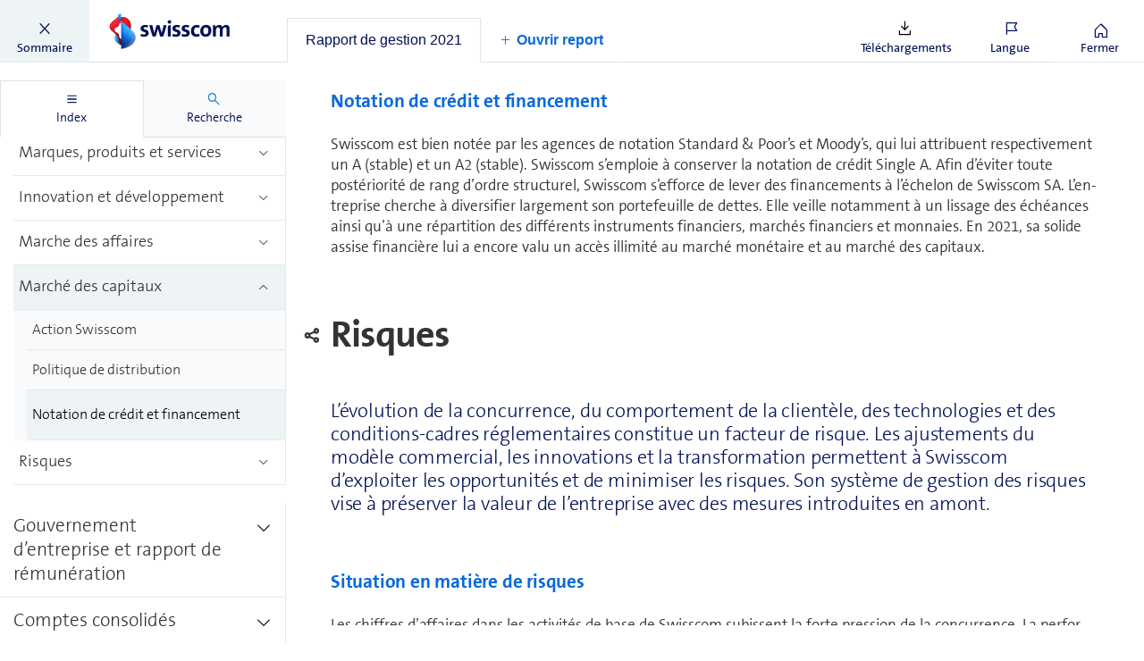

--- FILE ---
content_type: text/css; charset=UTF-8
request_url: https://reports.swisscom.ch/print.css
body_size: -33
content:
@media print {
  .override.reader__header {
    display: none;
  }

  .override.sidebar {
    display: none;
  }

  .override.reader__content__wrapper {
    overflow: hidden;
    height: 100%;
  }

  body {
    overflow: auto;
  }
}
